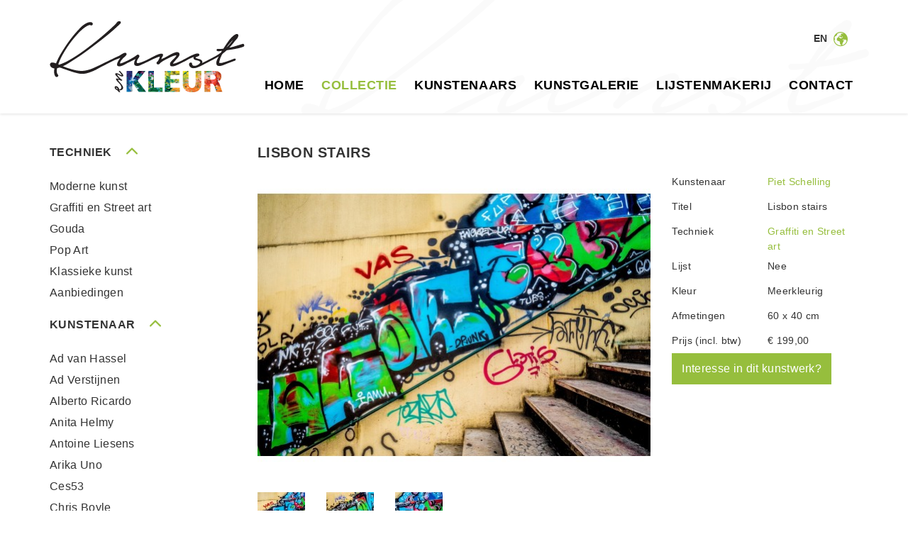

--- FILE ---
content_type: text/html; charset=UTF-8
request_url: https://www.kunstenkleur.nl/nl/kunstcollectie/lisbon-stairs
body_size: 3664
content:
<!DOCTYPE html>
<html>
<head>
    <meta charset="UTF-8">
<meta http-equiv="X-UA-Compatible" content="IE=edge">
<meta name="viewport" content="width=device-width, initial-scale=1">

<title>Lisbon stairs</title>
<meta name="description" content="Piet Schelling - Lisbon stairs">
<meta name="keywords" content="">
<link rel="apple-touch-icon" sizes="57x57" href="/assets/images/favicons/apple-touch-icon-57x57.png">
<link rel="apple-touch-icon" sizes="60x60" href="/assets/images/favicons/apple-touch-icon-60x60.png">
<link rel="apple-touch-icon" sizes="72x72" href="/assets/images/favicons/apple-touch-icon-72x72.png">
<link rel="apple-touch-icon" sizes="76x76" href="/assets/images/favicons/apple-touch-icon-76x76.png">
<link rel="apple-touch-icon" sizes="114x114" href="/assets/images/favicons/apple-touch-icon-114x114.png">
<link rel="apple-touch-icon" sizes="120x120" href="/assets/images/favicons/apple-touch-icon-120x120.png">
<link rel="apple-touch-icon" sizes="144x144" href="/assets/images/favicons/apple-touch-icon-144x144.png">
<link rel="apple-touch-icon" sizes="152x152" href="/assets/images/favicons/apple-touch-icon-152x152.png">
<link rel="apple-touch-icon" sizes="180x180" href="/assets/images/favicons/apple-touch-icon-180x180.png">
<link rel="icon" type="image/png" href="/assets/images/favicons/favicon-32x32.png" sizes="32x32">
<link rel="icon" type="image/png" href="/assets/images/favicons/favicon-194x194.png" sizes="194x194">
<link rel="icon" type="image/png" href="/assets/images/favicons/favicon-96x96.png" sizes="96x96">
<link rel="icon" type="image/png" href="/assets/images/favicons/android-chrome-192x192.png" sizes="192x192">
<link rel="icon" type="image/png" href="/assets/images/favicons/favicon-16x16.png" sizes="16x16">
<link rel="manifest" href="/assets/images/favicons/manifest.json">
<link rel="mask-icon" href="/assets/images/favicons/safari-pinned-tab.svg" color="#96be3d">
<meta name="apple-mobile-web-app-title" content="Kunst en Kleur">
<meta name="application-name" content="Kunst en Kleur">
<meta name="msapplication-TileColor" content="#ffffff">
<meta name="msapplication-TileImage" content="/assets/images/favicons/mstile-144x144.png">
<meta name="theme-color" content="#ffffff">

<link rel="canonical" href="https://www.kunstenkleur.nl/nl/kunstcollectie/lisbon-stairs"/>

<link media="all" type="text/css" rel="stylesheet" href="//maxcdn.bootstrapcdn.com/bootstrap/3.3.4/css/bootstrap.min.css">
<link media="all" type="text/css" rel="stylesheet" href="/build/assets/css/site-f35f4d4d74.css"></head>
<body>

<div class="header">
    <div class="container icon">
        <div class="row">
            <div class="col-md-4">
                <a href="https://www.kunstenkleur.nl/nl" class="header-logo" >
                    <img src="/assets/images/logo_kunst_en_kleur.png" />
                </a>
            </div>
            <div class="col-md-8 navigation">
                <div class="header-account">
                    <a href="https://www.kunstenkleur.nl/en" class="header-locale-switch">
                        en
                    </a>
                </div>
                <a href="#" class="small-menu-opener icon">menu</a>
<ul class="main-navigation">
        <li class="
            
            ">
        <a href="https://www.kunstenkleur.nl/nl/home">Home</a>
    </li>
        <li class="active
            
            ">
        <a href="https://www.kunstenkleur.nl/nl/kunstcollectie">Collectie</a>
    </li>
        <li class="
            
            ">
        <a href="https://www.kunstenkleur.nl/nl/kunstenaars">Kunstenaars</a>
    </li>
        <li class="
            
            ">
        <a href="https://www.kunstenkleur.nl/nl/galerie">Kunstgalerie</a>
    </li>
        <li class="
            
            ">
        <a href="https://www.kunstenkleur.nl/nl/lijstenmakerij">Lijstenmakerij</a>
    </li>
        <li class="
            
            ">
        <a href="https://www.kunstenkleur.nl/nl/contact">Contact</a>
    </li>
    </ul>            </div>
        </div>
    </div>
</div>


<div class="container content">
    
    <div class="row">
        <div class="col-md-3 side-content">
            <div class="row">
    <div class="col-md-12 side-group">
        <h3 class="no-top icon">Techniek</h3>
                    <a href="https://www.kunstenkleur.nl/nl/kunstcollectie/soort-werk/moderne-kunst" class="next-link icon">
                Moderne kunst
            </a>
                    <a href="https://www.kunstenkleur.nl/nl/kunstcollectie/soort-werk/graffiti-en-street-art" class="next-link icon">
                Graffiti en Street art
            </a>
                    <a href="https://www.kunstenkleur.nl/nl/kunstcollectie/soort-werk/gouda" class="next-link icon">
                Gouda
            </a>
                    <a href="https://www.kunstenkleur.nl/nl/kunstcollectie/soort-werk/pop-art" class="next-link icon">
                Pop Art
            </a>
                    <a href="https://www.kunstenkleur.nl/nl/kunstcollectie/soort-werk/klassieke-kunst" class="next-link icon">
                Klassieke kunst
            </a>
                    <a href="https://www.kunstenkleur.nl/nl/kunstcollectie/soort-werk/aanbiedingen" class="next-link icon">
                Aanbiedingen
            </a>
            </div>
    <div class="col-md-12 side-group">
        <h3 class="icon">Kunstenaar</h3>
                    <a href="https://www.kunstenkleur.nl/nl/kunstenaars/ad-van-hassel" class="next-link icon">
                Ad van Hassel
            </a>
                    <a href="https://www.kunstenkleur.nl/nl/kunstenaars/ad-verstijnen" class="next-link icon">
                Ad Verstijnen
            </a>
                    <a href="https://www.kunstenkleur.nl/nl/kunstenaars/alberto-ricardo" class="next-link icon">
                Alberto Ricardo
            </a>
                    <a href="https://www.kunstenkleur.nl/nl/kunstenaars/anita-helmy" class="next-link icon">
                Anita Helmy
            </a>
                    <a href="https://www.kunstenkleur.nl/nl/kunstenaars/antoine-liesens" class="next-link icon">
                Antoine Liesens
            </a>
                    <a href="https://www.kunstenkleur.nl/nl/kunstenaars/arika-uno" class="next-link icon">
                Arika Uno
            </a>
                    <a href="https://www.kunstenkleur.nl/nl/kunstenaars/ces53" class="next-link icon">
                Ces53
            </a>
                    <a href="https://www.kunstenkleur.nl/nl/kunstenaars/chris-boyle" class="next-link icon">
                Chris Boyle
            </a>
                    <a href="https://www.kunstenkleur.nl/nl/kunstenaars/christopher-henry" class="next-link icon">
                Christopher Henry
            </a>
                    <a href="https://www.kunstenkleur.nl/nl/kunstenaars/dominique-kleiner" class="next-link icon">
                Dominique Kleiner
            </a>
                    <a href="https://www.kunstenkleur.nl/nl/kunstenaars/enigme09" class="next-link icon">
                ENIGME09
            </a>
                    <a href="https://www.kunstenkleur.nl/nl/kunstenaars/ester-steintjes" class="next-link icon">
                Ester Steintjes
            </a>
                    <a href="https://www.kunstenkleur.nl/nl/kunstenaars/falco" class="next-link icon">
                Falco
            </a>
                    <a href="https://www.kunstenkleur.nl/nl/kunstenaars/gerke-rienks" class="next-link icon">
                Gerke Rienks
            </a>
                    <a href="https://www.kunstenkleur.nl/nl/kunstenaars/jacob-kanbier" class="next-link icon">
                Jacob Kanbier
            </a>
                    <a href="https://www.kunstenkleur.nl/nl/kunstenaars/jeremie-rebourgeard" class="next-link icon">
                J&eacute;r&eacute;mie Rebourgeard
            </a>
                    <a href="https://www.kunstenkleur.nl/nl/kunstenaars/kev-munday" class="next-link icon">
                Kev Munday
            </a>
                    <a href="https://www.kunstenkleur.nl/nl/kunstenaars/leon-sparkes" class="next-link icon">
                Leon Sparkes
            </a>
                    <a href="https://www.kunstenkleur.nl/nl/kunstenaars/lia-van-leeuwen" class="next-link icon">
                Lia van Leeuwen
            </a>
                    <a href="https://www.kunstenkleur.nl/nl/kunstenaars/marcel-de-with" class="next-link icon">
                Marcel de With
            </a>
                    <a href="https://www.kunstenkleur.nl/nl/kunstenaars/nizar-alhattab" class="next-link icon">
                Nizar Alhattab
            </a>
                    <a href="https://www.kunstenkleur.nl/nl/kunstenaars/parscha-mirghawameddin" class="next-link icon">
                Parscha Mirghawameddin
            </a>
                    <a href="https://www.kunstenkleur.nl/nl/kunstenaars/paul-indrek-kostabi" class="next-link icon">
                Paul Kostabi
            </a>
                    <a href="https://www.kunstenkleur.nl/nl/kunstenaars/peter-klashorst" class="next-link icon">
                Peter Klashorst
            </a>
                    <a href="https://www.kunstenkleur.nl/nl/kunstenaars/piet-schelling" class="next-link icon">
                Piet Schelling
            </a>
                    <a href="https://www.kunstenkleur.nl/nl/kunstenaars/real1" class="next-link icon">
                Real1
            </a>
                    <a href="https://www.kunstenkleur.nl/nl/kunstenaars/rick-triest" class="next-link icon">
                Rick Triest
            </a>
                    <a href="https://www.kunstenkleur.nl/nl/kunstenaars/ronald-boonacker" class="next-link icon">
                Ronald Boonacker
            </a>
                    <a href="https://www.kunstenkleur.nl/nl/kunstenaars/saskia-bremer" class="next-link icon">
                Saskia Bremer
            </a>
                    <a href="https://www.kunstenkleur.nl/nl/kunstenaars/skred-roulland-t" class="next-link icon">
                SKRED (Roulland T)
            </a>
                    <a href="https://www.kunstenkleur.nl/nl/kunstenaars/susan-ruiter" class="next-link icon">
                Susan Ruiter
            </a>
                    <a href="https://www.kunstenkleur.nl/nl/kunstenaars/syr-fred-bellot" class="next-link icon">
                SYR (Fred Bellot)
            </a>
                    <a href="https://www.kunstenkleur.nl/nl/kunstenaars/theo-koster" class="next-link icon">
                Theo Koster
            </a>
                    <a href="https://www.kunstenkleur.nl/nl/kunstenaars/wim-noordam" class="next-link icon">
                Wim Noordam
            </a>
            </div>
</div>        </div>
        <div class="col-md-9 main-content">
            <h1 class="no-top">Lisbon stairs</h1>
            <div class="row product-specs">
                <div class="col-md-8">
                    <div class="product-main-slider">
                                                                                    <div class="slide">
                                    <img src="/assets/images/placeholder.jpg" data-src="https://www.kunstenkleur.nl/images/554x414/0.fb9zqgzall6-Lisbon%20stairs%201.jpg" data-src-2x="https://www.kunstenkleur.nl/images/1108x828/0.fb9zqgzall6-Lisbon%20stairs%201.jpg">
                                </div>
                                                            <div class="slide">
                                    <img src="/assets/images/placeholder.jpg" data-src="https://www.kunstenkleur.nl/images/554x414/0.g1vs35dyijk-Lisbon%20stairs%202.jpg" data-src-2x="https://www.kunstenkleur.nl/images/1108x828/0.g1vs35dyijk-Lisbon%20stairs%202.jpg">
                                </div>
                                                            <div class="slide">
                                    <img src="/assets/images/placeholder.jpg" data-src="https://www.kunstenkleur.nl/images/554x414/0.r4vralvs7oo-Lisbon%20stairs%203.jpg" data-src-2x="https://www.kunstenkleur.nl/images/1108x828/0.r4vralvs7oo-Lisbon%20stairs%203.jpg">
                                </div>
                                                                        </div>
                </div>
                <div class="col-md-4 specs-list">
                                            <div class="row">
                            <div class="col-md-5">
                                Kunstenaar                            </div>
                            <div class="col-md-7">
                                                                    <a href="https://www.kunstenkleur.nl/nl/kunstenaars/piet-schelling">
                                        Piet Schelling
                                    </a>
                                                            </div>
                        </div>
                                        <div class="row">
                        <div class="col-md-5">
                            Titel                        </div>
                        <div class="col-md-7">
                            Lisbon stairs
                        </div>
                    </div>
                    <div class="row">
                        <div class="col-md-5">
                            Techniek                        </div>
                        <div class="col-md-7">
                                                            <a href="https://www.kunstenkleur.nl/nl/kunstcollectie/soort-werk/graffiti-en-street-art">
                                    Graffiti en Street art
                                </a>
                                                    </div>
                    </div>
                                            <div class="row">
                            <div class="col-md-5">
                                Lijst                            </div>
                            <div class="col-md-7">
                                Nee
                            </div>
                        </div>
                                                                <div class="row">
                            <div class="col-md-5">
                                Kleur                            </div>
                            <div class="col-md-7">
                                Meerkleurig
                            </div>
                        </div>
                                                                <div class="row">
                            <div class="col-md-5">
                                Afmetingen                            </div>
                            <div class="col-md-7">
                                60 x 40 cm
                            </div>
                        </div>
                                                            <div class="row">
                        <div class="col-md-5">
                            Prijs (incl. btw)                        </div>
                        <div class="col-md-7">
                                                                                                                                        <div class="price">&euro; 199,00</div>
                                                                                                                        </div>
                    </div>
                        <div><a href="mailto:info@kunstenkleur.nl" class="purchase-button btn btn-success">Interesse in dit kunstwerk?</a></div>
                </div>
            </div>
                            <div class="row product-small-row">
                    <div class="col-md-12">
                        <div class="product-small">
                                                            <img src="/assets/images/placeholder.jpg" data-src="https://www.kunstenkleur.nl/images/67x67/0.fb9zqgzall6-Lisbon%20stairs%201.jpg" data-src-2x="https://www.kunstenkleur.nl/images/134x134/0.fb9zqgzall6-Lisbon%20stairs%201.jpg">
                                                            <img src="/assets/images/placeholder.jpg" data-src="https://www.kunstenkleur.nl/images/67x67/0.g1vs35dyijk-Lisbon%20stairs%202.jpg" data-src-2x="https://www.kunstenkleur.nl/images/134x134/0.g1vs35dyijk-Lisbon%20stairs%202.jpg">
                                                            <img src="/assets/images/placeholder.jpg" data-src="https://www.kunstenkleur.nl/images/67x67/0.r4vralvs7oo-Lisbon%20stairs%203.jpg" data-src-2x="https://www.kunstenkleur.nl/images/134x134/0.r4vralvs7oo-Lisbon%20stairs%203.jpg">
                                                    </div>
                    </div>
                </div>
                        <div class="row">
                <div class="col-md-12">
                    <h2>Over Lisbon stairs</h2>
                    <p>Foto van streetart (Lissabon, Portugal) van de Rotterdamse fotograaf Piet Schelling. Uitgegeven in een beperkte oplage van 10 stuks. Voorzien van een certificaat van echtheid en op de achterzijde gesigneerd door de fotograaf.</p>
<p>De foto is afgedrukt op zware kwaliteit fotopapier en gelamineerd met een glanzende laag. Daarna gelijmd op een 3 mm dikke plaat Dibond.&nbsp;</p>
<p>De foto is voorzien van een ophangsysteem en kan zo aan de muur. Voor een optimale presentatie adviseren wij een baklijst, die wij tegen een meerpijs van ongeveer &euro; 50 kunnen leveren.&nbsp;</p>
                    <div class="row">
                        <div class="col-sm-5">
                            <a href="https://www.kunstenkleur.nl/nl/kunstcollectie" class="icon previous-link small">
                                Terug naar overzicht                            </a>
                        </div>
                        <div class="col-sm-7 text-right">
                            <div class="addthis_sharing_toolbox"></div>
                        </div>
                    </div>
                </div>
            </div>
        </div>
    </div>
</div>


<div class="footer">
    <div class="container">
        <div class="row">
            <div class="col-md-4">
                <h3>Over Kunst en Kleur</h3>
<p>Wilt u meer informatie over onze dienstverlening of bent u benieuwd naar de mogelijkheden van kunst in uw woonhuis of bedrijf? Belt u dan met 06 21 99 00 70 of stuur een e-mail naar <a href="mailto:info@kunstenkleur.nl">info@kunstenkleur.nl</a>.&nbsp;</p>            </div>
            <div class="col-md-4">
                <h3>Kunstbegrippen</h3>
<ul>
<li><a href="/nl/dibond">Dibond</a></li>
<li><a href="/nl/giclee">Giclee</a></li>
<li><a href="/nl/verfsoorten">Verfsoorten</a></li>
<li><a href="/nl/zeefdruk">Zeefdruk</a></li>
</ul>            </div>
            <div class="col-md-4">
                <h3>ONS VOLGEN?</h3>
<p>Wilt u op de hoogte blijven van nieuwe werken in onze collectie en ontwikkelingen in de moderne kunst? Like dan onze <a href="https://www.facebook.com/kunstenkleur/?fref=ts" target="_blank" rel="noopener">Facebookpagina</a>&nbsp;of volg ons op <a href="https://www.instagram.com/kunstenkleur.nl/" target="_blank" rel="noopener">Instagram</a>.</p>                <ul class="social-links">
                                            <li><a href="https://www.linkedin.com/in/marcodevries1963/" class="linkedin icon" target="_blank"></a></li>
                                                                <li><a href="https://www.facebook.com/kunstenkleur/" class="facebook icon" target="_blank"></a></li>
                                                                                                                            <li><a href="#kunstenkleur" class="instagram icon" target="_blank"></a></li>
                                    </ul>
            </div>
        </div>
    </div>
</div>

<div class="subfooter container">
    <ul class="footer-navigation">
        <li>&copy; Marco's Kunst en Kleur</li>
                    <li>
                <a href="https://www.kunstenkleur.nl/nl/disclaimer">Disclaimer</a>
            </li>
                    <li>
                <a href="https://www.kunstenkleur.nl/nl/algemene-voorwaarden">Algemene voorwaarden</a>
            </li>
                    <li>
                <a href="https://www.kunstenkleur.nl/nl/avg-verklaring">Privacyverklaring (AVG)</a>
            </li>
                <li>Webdesign door <a href="http://www.webparking.nl" target="_blank" title="Webparking webdesign webbouw Rotterdam">Webparking</a></li>
    </ul>
</div>
<script>
    (function(i,s,o,g,r,a,m){i['GoogleAnalyticsObject']=r;i[r]=i[r]||function(){
        (i[r].q=i[r].q||[]).push(arguments)},i[r].l=1*new Date();a=s.createElement(o),
            m=s.getElementsByTagName(o)[0];a.async=1;a.src=g;m.parentNode.insertBefore(a,m)
    })(window,document,'script','//www.google-analytics.com/analytics.js','ga');

    ga('create', 'UA-55440870-21', 'auto');
    ga('send', 'pageview');
</script>

<script src="//code.jquery.com/jquery-2.1.4.min.js"></script>
<script src="//maxcdn.bootstrapcdn.com/bootstrap/3.3.4/js/bootstrap.min.js"></script>
<script src="//cdn.jsdelivr.net/jquery.slick/1.5.0/slick.min.js"></script>
<script type="text/javascript" src="//s7.addthis.com/js/300/addthis_widget.js#pubid=ra-56fcdbf39dbbd4b8"></script>
<script src="/build/assets/js/site-3672987a25.js"></script>

</body>
</html>

--- FILE ---
content_type: text/css
request_url: https://www.kunstenkleur.nl/build/assets/css/site-f35f4d4d74.css
body_size: 5676
content:
/*! =======================================================
                      VERSION  10.0.0              
========================================================= *//*! =========================================================
 * bootstrap-slider.js
 *
 * Maintainers:
 *		Kyle Kemp
 *			- Twitter: @seiyria
 *			- Github:  seiyria
 *		Rohit Kalkur
 *			- Twitter: @Rovolutionary
 *			- Github:  rovolution
 *
 * =========================================================
  *
 * bootstrap-slider is released under the MIT License
 * Copyright (c) 2017 Kyle Kemp, Rohit Kalkur, and contributors
 * 
 * Permission is hereby granted, free of charge, to any person
 * obtaining a copy of this software and associated documentation
 * files (the "Software"), to deal in the Software without
 * restriction, including without limitation the rights to use,
 * copy, modify, merge, publish, distribute, sublicense, and/or sell
 * copies of the Software, and to permit persons to whom the
 * Software is furnished to do so, subject to the following
 * conditions:
 * 
 * The above copyright notice and this permission notice shall be
 * included in all copies or substantial portions of the Software.
 * 
 * THE SOFTWARE IS PROVIDED "AS IS", WITHOUT WARRANTY OF ANY KIND,
 * EXPRESS OR IMPLIED, INCLUDING BUT NOT LIMITED TO THE WARRANTIES
 * OF MERCHANTABILITY, FITNESS FOR A PARTICULAR PURPOSE AND
 * NONINFRINGEMENT. IN NO EVENT SHALL THE AUTHORS OR COPYRIGHT
 * HOLDERS BE LIABLE FOR ANY CLAIM, DAMAGES OR OTHER LIABILITY,
 * WHETHER IN AN ACTION OF CONTRACT, TORT OR OTHERWISE, ARISING
 * FROM, OUT OF OR IN CONNECTION WITH THE SOFTWARE OR THE USE OR
 * OTHER DEALINGS IN THE SOFTWARE.
 *
 * ========================================================= */.slider-selection,.slider-track-high,.slider-track-low{-webkit-box-sizing:border-box;-moz-box-sizing:border-box;border-radius:4px}.slider-handle.custom::before,.slider-tick.custom::before{line-height:20px;font-size:20px;content:'\2605';color:#726204}.product-list-item .product-name,.product-list-item h3{-ms-text-overflow:ellipsis;text-overflow:ellipsis;overflow:hidden}.icon:after,.icon:before,a.next:after{speak:none;font-style:normal;font-variant:normal;-webkit-font-smoothing:antialiased;-moz-osx-font-smoothing:grayscale}.slider{display:inline-block;vertical-align:middle;position:relative}.slider.slider-horizontal{height:20px}.slider.slider-horizontal .slider-track{height:10px;width:100%;margin-top:-5px;top:50%;left:0}.slider.slider-horizontal .slider-selection,.slider.slider-horizontal .slider-track-high,.slider.slider-horizontal .slider-track-low{height:100%;top:0;bottom:0}.slider.slider-horizontal .slider-handle,.slider.slider-horizontal .slider-tick{margin-left:-10px}.slider.slider-horizontal .slider-handle.triangle,.slider.slider-horizontal .slider-tick.triangle{position:relative;top:50%;-ms-transform:translateY(-50%);transform:translateY(-50%);border-width:0 10px 10px;width:0;height:0;border-bottom-color:#2e6da4;margin-top:0}.slider.slider-horizontal .slider-tick-container{white-space:nowrap;position:absolute;top:0;left:0;width:100%}.slider.slider-horizontal.slider-rtl .slider-tick-container,.slider.slider-horizontal.slider-rtl .slider-track{left:initial;right:0}.slider.slider-horizontal .slider-tick-label-container{white-space:nowrap;margin-top:20px}.slider.slider-horizontal .slider-tick-label-container .slider-tick-label{padding-top:4px;display:inline-block;text-align:center}.slider .hide,.slider input{display:none}.slider.slider-horizontal .tooltip{-ms-transform:translateX(-50%);transform:translateX(-50%)}.slider.slider-horizontal.slider-rtl .slider-handle,.slider.slider-horizontal.slider-rtl .slider-tick{margin-left:initial;margin-right:-10px}.slider.slider-horizontal.slider-rtl .tooltip{-ms-transform:translateX(50%);transform:translateX(50%)}.slider.slider-vertical{height:210px;width:20px}.slider.slider-vertical .slider-track{width:10px;height:100%;left:25%;top:0}.slider.slider-vertical .slider-selection{width:100%;left:0;top:0;bottom:0}.slider.slider-vertical .slider-track-high,.slider.slider-vertical .slider-track-low{width:100%;left:0;right:0}.slider.slider-vertical .slider-handle,.slider.slider-vertical .slider-tick{margin-top:-10px}.slider.slider-vertical .slider-handle.triangle,.slider.slider-vertical .slider-tick.triangle{border-width:10px 0 10px 10px;width:1px;height:1px;border-left-color:#2e6da4;border-right-color:#2e6da4;margin-left:0;margin-right:0}.slider-handle,.slider-tick{position:absolute;width:20px;height:20px}.slider.slider-vertical .slider-tick-label-container{white-space:nowrap}.slider.slider-vertical .slider-tick-label-container .slider-tick-label{padding-left:4px}.slider.slider-vertical .tooltip{-ms-transform:translateY(-50%);transform:translateY(-50%)}.slider.slider-vertical.slider-rtl .slider-track{left:initial;right:25%}.slider.slider-vertical.slider-rtl .slider-selection{left:initial;right:0}.slider.slider-vertical.slider-rtl .slider-handle.triangle,.slider.slider-vertical.slider-rtl .slider-tick.triangle{border-width:10px 10px 10px 0}.slider.slider-vertical.slider-rtl .slider-tick-label-container .slider-tick-label{padding-left:initial;padding-right:4px}.slider.slider-disabled .slider-handle{background-image:-webkit-linear-gradient(top,#dfdfdf 0,#bebebe 100%);background-image:-o-linear-gradient(top,#dfdfdf 0,#bebebe 100%);background-image:linear-gradient(to bottom,#dfdfdf 0,#bebebe 100%);background-repeat:repeat-x;filter:progid:DXImageTransform.Microsoft.gradient(startColorstr='#ffdfdfdf', endColorstr='#ffbebebe', GradientType=0)}.slider.slider-disabled .slider-track{background-image:-webkit-linear-gradient(top,#e5e5e5 0,#e9e9e9 100%);background-image:-o-linear-gradient(top,#e5e5e5 0,#e9e9e9 100%);background-image:linear-gradient(to bottom,#e5e5e5 0,#e9e9e9 100%);background-repeat:repeat-x;filter:progid:DXImageTransform.Microsoft.gradient(startColorstr='#ffe5e5e5', endColorstr='#ffe9e9e9', GradientType=0);cursor:not-allowed}.side-group h3,.slider-track{cursor:pointer}.slider .tooltip.top{margin-top:-36px}.slider .tooltip-inner{white-space:nowrap;max-width:none}.slider-track{position:absolute;background-image:-webkit-linear-gradient(top,#f5f5f5 0,#f9f9f9 100%);background-image:-o-linear-gradient(top,#f5f5f5 0,#f9f9f9 100%);background-image:linear-gradient(to bottom,#f5f5f5 0,#f9f9f9 100%);background-repeat:repeat-x;filter:progid:DXImageTransform.Microsoft.gradient(startColorstr='#fff5f5f5', endColorstr='#fff9f9f9', GradientType=0);-webkit-box-shadow:inset 0 1px 2px rgba(0,0,0,.1);box-shadow:inset 0 1px 2px rgba(0,0,0,.1);border-radius:4px}.slider-selection{position:absolute;background-image:-webkit-linear-gradient(top,#f9f9f9 0,#f5f5f5 100%);background-image:-o-linear-gradient(top,#f9f9f9 0,#f5f5f5 100%);background-image:linear-gradient(to bottom,#f9f9f9 0,#f5f5f5 100%);background-repeat:repeat-x;filter:progid:DXImageTransform.Microsoft.gradient(startColorstr='#fff9f9f9', endColorstr='#fff5f5f5', GradientType=0);-webkit-box-shadow:inset 0 -1px 0 rgba(0,0,0,.15);box-shadow:inset 0 -1px 0 rgba(0,0,0,.15);box-sizing:border-box}.slider-selection.tick-slider-selection{background-image:-webkit-linear-gradient(top,#8ac1ef 0,#82b3de 100%);background-image:-o-linear-gradient(top,#8ac1ef 0,#82b3de 100%);background-image:linear-gradient(to bottom,#8ac1ef 0,#82b3de 100%);background-repeat:repeat-x;filter:progid:DXImageTransform.Microsoft.gradient(startColorstr='#ff8ac1ef', endColorstr='#ff82b3de', GradientType=0)}.slider-track-high,.slider-track-low{position:absolute;background:0 0;box-sizing:border-box}.slider-handle{top:0;background-image:-o-linear-gradient(top,#337ab7 0,#2e6da4 100%);background-image:linear-gradient(to bottom,#337ab7 0,#2e6da4 100%);-webkit-box-shadow:inset 0 1px 0 rgba(255,255,255,.2),0 1px 2px rgba(0,0,0,.05);box-shadow:inset 0 1px 0 rgba(255,255,255,.2),0 1px 2px rgba(0,0,0,.05);border:0 solid transparent}.slider-handle.round{border-radius:50%}.slider-handle.custom,.slider-handle.triangle{background:0 0}.slider-tick{background-image:-webkit-linear-gradient(top,#f9f9f9 0,#f5f5f5 100%);background-image:-o-linear-gradient(top,#f9f9f9 0,#f5f5f5 100%);background-image:linear-gradient(to bottom,#f9f9f9 0,#f5f5f5 100%);background-repeat:repeat-x;-webkit-box-shadow:inset 0 -1px 0 rgba(0,0,0,.15);box-shadow:inset 0 -1px 0 rgba(0,0,0,.15);-webkit-box-sizing:border-box;-moz-box-sizing:border-box;box-sizing:border-box;filter:none;opacity:.8;border:0 solid transparent}.btn-cart:after,.header .container,select.form-control{position:relative}.slider-tick.round{border-radius:50%}.slider-tick.custom,.slider-tick.triangle{background:0 0}.slider-tick.in-selection{background-image:-webkit-linear-gradient(top,#8ac1ef 0,#82b3de 100%);background-image:-o-linear-gradient(top,#8ac1ef 0,#82b3de 100%);background-image:linear-gradient(to bottom,#8ac1ef 0,#82b3de 100%);background-repeat:repeat-x;filter:progid:DXImageTransform.Microsoft.gradient(startColorstr='#ff8ac1ef', endColorstr='#ff82b3de', GradientType=0);opacity:1}@font-face{font-family:icons;src:url(/assets/fonts/kunstenkleur.eot);src:url(/assets/fonts/kunstenkleur.eot) format('embedded-opentype'),url(/assets/fonts/kunstenkleur.woff) format('woff'),url(/assets/fonts/kunstenkleur.ttf) format('truetype'),url(/assets/fonts/kunstenkleur.svg) format('svg');font-weight:400;font-style:normal}::selection{color:#fff;background:#96be3d}::-moz-selection{color:#fff;background:#96be3d}body{font-family:'Open Sans',sans-serif;font-weight:300;font-size:16px;line-height:25px;color:#333;height:100%;background-color:#fff;-webkit-font-smoothing:antialiased;-moz-osx-font-smoothing:grayscale;letter-spacing:.02em}img{max-width:100%;height:auto}a{color:#96be3d;text-decoration:none;transition:all .3s}a:active,a:focus,a:hover{color:#abcb64;text-decoration:none}.icon:after,.icon:before{font-family:icons;font-weight:400;text-transform:none;line-height:1}.icon.icon--ideal:before{content:"\e914"}h1,h2,h3,h4,h5{font-family:'Josefin Sans',sans-serif;font-weight:600;text-transform:uppercase;margin-bottom:25px;letter-spacing:.03em}h1.no-top,h2.no-top,h3.no-top,h4.no-top,h5.no-top{margin-top:0}h1{font-size:20px;line-height:20px}h2{font-size:18px;line-height:18px}h3{font-size:16px;line-height:16px}.btn-default,.btn-payment-method,.btn-primary,.btn-success{line-height:42px;padding:0 13px;outline:0;transition:all .3s}b,strong{font-weight:400}.artist-image{float:right;margin:0 0 20px 20px;max-width:262px}.btn-default,.btn-primary,.btn-success{background-color:#96be3d;color:#fff;border-radius:0;border:1px solid #96be3d;font-size:16px}.btn-default:active,.btn-default:focus,.btn-default:hover,.btn-primary:active,.btn-primary:focus,.btn-primary:hover,.btn-success:active,.btn-success:focus,.btn-success:hover{background-color:#abcb64;outline:0;border:1px solid #abcb64;-webkit-box-shadow:none;box-shadow:none}.btn-default span,.btn-primary span,.btn-success span{margin-right:10px}.btn-default{background-color:#fff;color:#96be3d;border:1px solid #96be3d}.btn-default:active,.btn-default:focus,.btn-default:hover{background-color:#abcb64;color:#fff;border:1px solid #abcb64}.btn-cart{font-weight:600;margin-top:15px}.btn-cart:after{content:"\e915";margin-left:10px;font-size:20px;top:1px}.btn-payment-method{background-color:#96be3d;color:#fff;border-radius:0;border:0;font-size:16px;margin-bottom:15px}.btn-payment-method:active,.btn-payment-method:focus,.btn-payment-method:hover{background-color:#abcb64;outline:0;border:0;-webkit-box-shadow:none;box-shadow:none;color:#fff}.btn-payment-method.icon:before{margin-right:10px;font-size:26px;position:relative;top:5px}.cart-list{line-height:35px}.cart-list strong{font-size:18px;font-weight:500}.form-control{border:1px solid #96be3d;font-family:'Open Sans',sans-serif;font-weight:300;font-size:16px;line-height:25px;color:#333;border-radius:0;-webkit-box-shadow:none;box-shadow:none}select.form-control{border:0;height:32px;top:1px;outline:#96be3d solid 1px}.form-control:focus{-webkit-box-shadow:0 0 8px rgba(99,126,20,.6);box-shadow:0 0 8px rgba(99,126,20,.6);border-color:#b9d47d}.radio .form-control:focus{-webkit-box-shadow:none;box-shadow:none;border:0}.next-link:after{content:"\e904";margin-left:5px;font-size:.7em}.previous-link.small{font-size:14px}.previous-link:before{content:"\e903";font-size:.8em}.header{box-shadow:0 1px 4px rgba(0,0,0,.12);overflow:hidden}.header .container:before{display:none;content:"\e900";position:absolute;font-size:800px;line-height:1000px;top:-440px;right:0;color:#fafafa}.header .header-logo{display:block;margin:10px 0 20px}.header .header-account{display:block;text-align:center}.header .header-account a{text-decoration:none;font-size:14px;line-height:40px;font-weight:600;margin-right:30px;color:#333}.header .header-account a:last-child{margin-right:0}.header .header-account a:active,.header .header-account a:focus,.header .header-account a:hover{text-decoration:none;color:#96be3d}.header .header-account .logout{display:none}.header .header-account .cart{background-color:#96be3d;color:#fff;display:inline-block;padding:0 17px 0 14px;position:relative;transition:all .3s}.header .header-account a.cart:active,.header .header-account a.cart:focus,.header .header-account a.cart:hover{text-decoration:none;color:#fff;background-color:#abcb64;outline:0;border:0;-webkit-box-shadow:none;box-shadow:none}.header .header-account .cart:after{margin-left:10px;content:"\e90a"}.header .header-account .cart .count{background-color:#fff;border:1px solid #96be3d;color:#96be3d;width:15px;height:15px;text-align:center;line-height:14px;font-size:12px;border-radius:50%;position:absolute;z-index:10;display:inline-block;top:2px;right:13px}.header .small-menu-opener{display:block;position:relative;margin-top:20px}.header .main-navigation li a,.header .small-menu-opener{text-align:center;font-family:'Josefin Sans',sans-serif;font-weight:600;text-transform:uppercase;color:#000;font-size:18px;line-height:36px;letter-spacing:.03em;text-decoration:none}.header .main-navigation li a:active,.header .main-navigation li a:focus,.header .main-navigation li a:hover,.header .small-menu-opener:active,.header .small-menu-opener:focus,.header .small-menu-opener:hover{text-decoration:none;color:#96be3d}.header .small-menu-opener:after{position:absolute;right:0;top:0;content:"\e901"}.header .small-menu-opener.open:after{content:"\e902"}.header .main-navigation{margin:0;padding:0;display:none}.header .main-navigation li{list-style:none;display:block;font-size:0;line-height:0;padding:0}.header .main-navigation li.active a{color:#96be3d}.header .main-navigation li a{text-align:center;display:block}.footer{background-color:#f2f2f2;margin-top:44px;padding:0 0 10px}.footer h2,.footer h3,.footer h4{font-size:18px}.footer p{color:#858585;line-height:25px}.footer p a{font-weight:400;color:#96be3d}.footer ul{margin:0;padding:0;list-style:none}.footer ul li{display:block;padding:0;line-height:25px}.footer ul li a{color:#858585}.footer .next-link{color:#96be3d}.footer .next-link:active,.footer .next-link:focus,.footer .next-link:hover{color:#000}.footer .social-links{display:block;margin:0;padding:0}.footer .social-links li{display:inline-block;list-style:none;margin-right:25px}.footer .social-links li:last-child{margin-right:0}.footer .social-links li a{color:#adadad;font-size:30px}.footer .social-links li a:hover{color:#96be3d;text-decoration:none}.footer .social-links li a.facebook:after{content:"\e90b"}.footer .social-links li a.google-plus:after{content:"\e90c"}.footer .social-links li a.twitter:after{content:"\e90e"}.footer .social-links li a.linkedin:after{content:"\e90d"}.footer .social-links li a.pinterest:after{content:"\e90f"}.footer .social-links li a.instagram:after{content:"\e910"}.subfooter .footer-navigation{margin:0;padding:0;font-size:0;line-height:0}.subfooter .footer-navigation li{list-style:none;display:block;font-size:13px;line-height:19px;color:#adadad}.subfooter .footer-navigation li a{font-weight:400;color:#adadad;text-decoration:none}.subfooter .footer-navigation li a:active,.subfooter .footer-navigation li a:focus,.subfooter .footer-navigation li a:hover{color:#96be3d;text-decoration:none}.home-top-products{margin-top:15px;margin-bottom:35px}.home-top-products .product-list-item:nth-child(n+2){display:none}.home-top-products h1{text-align:center}.main-content p+.product-list{margin-top:45px}.product-list-item{margin-bottom:15px}.product-list-item .image{position:relative}.product-list-item .image .price{position:absolute;bottom:-5px;right:-5px;display:inline-block;background-color:#96be3d;color:#fff;line-height:33px;height:33px;overflow:hidden;white-space:nowrap;font-size:16px;font-weight:600;padding:0 10px;z-index:20}.product-list-item .image .price.rented,.product-list-item .image .price.sold{background-color:#f37129}.product-list-item .image a:hover{border-color:#96be3d}.product-list-item .image .rented+a:hover,.product-list-item .image .sold+a:hover{border-color:#f37129}.product-list-item .image a{display:block;position:relative;z-index:10;border:1px solid #f2f2f2}.product-list-item .image a:before{content:"";position:absolute;width:100%;height:100%;top:0;left:0;background-color:#fff;opacity:0;transition:all .3s}.product-list-item .image a:hover:before{opacity:.3}.cart-row .product-list-item .image a:hover:after{content:"\e913";position:absolute;font-size:50px;line-height:50px;left:50%;margin-left:-25px;top:50%;margin-top:-25px}.product-list-item .image a img{width:100%}.product-list-item h3{font-family:'Open Sans',sans-serif;font-weight:400;font-size:18px;line-height:35px;margin-top:3px;margin-bottom:0;white-space:nowrap;text-transform:none}.product-list-item h3 a{color:#333}.product-list-item h3 a:active,.product-list-item h3 a:focus,.product-list-item h3 a:hover{color:#333;text-decoration:none}.product-list-item .product-name{height:18px;line-height:18px;font-size:14px;color:#858585}.product-list-item .image .price.sale-price{padding-left:0}.product-list-item .image .price.sale-price .old{display:inline-block;text-decoration:line-through;padding:0 5px;background-color:#ccc}.side-group h3:after{content:"\e905";color:#96be3d;margin-left:20px}.side-group.closed h3:after{content:"\e906"}.side-group a{display:block;line-height:30px;color:#333}.side-group a.active,.side-group a:hover{color:#96be3d}.side-group a:after{display:none}.side-group a.active:after,.side-group a:hover:after{display:inline-block}.side-group input[type=checkbox]{display:none}.side-group input[type=checkbox]+label{display:block;padding-left:30px;position:relative;font-size:14px;font-weight:300}.side-group input[type=checkbox]+label:before,.side-group input[type=checkbox]:checked+label:after{display:block;position:absolute;left:0;top:3px;font-size:19px}.side-group input[type=checkbox]+label:before{content:"\e911";color:#d6d6d6}.side-group input[type=checkbox]:checked+label:after{content:"\e907";color:#96be3d;font-size:13px;top:6px;left:3px}.side-group.closed a,.side-group.closed input[type=checkbox]+label{display:none}.side-group.closed input[type=checkbox]:checked+label{display:block}.container.content{margin-top:45px}.specs-list{line-height:35px;height:100%;position:relative;font-size:14px}.specs-list .col-md-5{font-weight:400}.specs-list .col-md-7{line-height:21px;padding-top:7px}.specs-list>.row:first-child{margin-top:-11px}.specs-list .price.sale-price .old{color:#adadad;text-decoration:line-through}.cart-steps-a:hover,a.button,a.button:hover{text-decoration:none}.purchase-form{width:100%;width:calc(100% - 30px)}.purchase-form .purchase-button{display:block;width:100%;background-color:#96be3d;color:#fff;border-radius:0;border:0;outline:0;font-size:16px;line-height:42px;padding:0;transition:all .3s}.purchase-form .purchase-button:hover{background-color:#abcb64}.purchase-form .purchase-button:after{content:"\e90a";margin-left:15px}.header-images{height:162px;overflow:hidden;position:relative}.header-images .slide,.slick-list,.slick-slide,.slick-track{height:100%}.header-images .slide{background:center center no-repeat;background-size:cover;text-align:center}.header-images .slide .container{height:100%;position:relative}.header-images .slide .container img{position:absolute;right:0;bottom:0;width:38%}.header-images .button{color:#231f20;background:#fff;padding:0 30px;margin-top:60px;line-height:42px}.slick-slide{display:none;float:left;min-height:1px}.slick-initialized .slick-slide{display:block}.slick-list:focus{outline:0}.product-small-row{display:none}.product-main-slider{width:100%;height:414px;overflow:hidden}.product-main-slider img{width:100%;height:auto}#map-canvas{width:100%;height:400px}.slider-handle{background-color:#96be3d;background-image:-webkit-linear-gradient(top,#96be3d 0,#abcb64 100%);background-image:-o-linear-gradient(top,#96be3d 0,#abcb64 100%);background-image:linear-gradient(to bottom,#96be3d 0,#abcb64 100%);background-repeat:repeat-x;filter:none}.slider.slider-horizontal{display:block;width:96%;margin:0 3% 30px}.side-group__value{display:inline-block}.side-group__value+.side-group__value{float:right}.voucher-form{margin-top:20px}.voucher-form__submit{margin-top:40px;line-height:32px;display:block;width:100%}a.button,a.next{display:inline-block}.voucher-form__error{color:red}.ribbon__item img{border:2px solid #f8f8f8}.ribbon hr{border:0;border-bottom:2px solid #f1f1f1}a.next{position:relative;font-weight:600;font-size:14px}a.next:after{padding-left:10px;font-size:10px;content:'\e904';font-family:icons;font-weight:400;text-transform:none;line-height:1}a.button{padding:0 .7em;font-weight:600;font-size:16px;line-height:42px;transition:all .3s}.footer .payments__refund:after,.header-locale-switch:after{font-family:icons;speak:none;font-style:normal;font-weight:400;font-variant:normal;-webkit-font-smoothing:antialiased;-moz-osx-font-smoothing:grayscale}a.button.button--green{background-color:#96be3d;color:#fff}a.button.button--green:hover{background-color:#abcb64}.highlighted{padding:25px 0 45px}.highlighted:nth-of-type(odd){background:#f8f8f8}.highlighted h3{text-align:center}.highlighted .button{display:block;text-align:center}.highlighted .row{display:flex;flex-wrap:wrap}.highlighted .row .col-md-12{display:block}.highlighted .button-col{align-self:flex-end}.highlights+.footer{margin-top:0}.footer .payments{background:#fff;padding:30px 0}.footer .payments__refund{font-size:14px;line-height:23px;color:#777;padding-right:70px;position:relative}.footer .payments__refund:after{content:'\e917';text-transform:none;position:absolute;top:0;right:0;background:#96be3d;-webkit-border-radius:50%;-moz-border-radius:50%;border-radius:50%;color:#fff;font-size:20px;line-height:40px;width:40px;text-align:center}.header-locale-switch{text-transform:uppercase;font-size:16px;line-height:40px}.header-locale-switch:after{content:'\e916';text-transform:none;color:#96be3d;font-size:20px;line-height:40px;position:relative;top:5px;padding-left:4px}@media only screen and (min-width:442px){.home-top-products .product-list-item,.product-list-item{width:50%;float:left}.product-list-item{max-width:100%}.home-top-products .product-list-item:nth-child(n+2){display:block}.home-top-products .product-list-item:nth-child(n+3){display:none}}@media only screen and (min-width:768px){.container{width:100%;max-width:1170px}.header{padding:15px 0}.header .container:before{display:block;content:"\e900";position:absolute;font-size:750px;line-height:1000px;top:-385px;right:0;color:#fafafa}.header .header-logo{margin:0}.header .header-account{text-align:right;position:absolute;top:-60px;right:15px}.header .header-account .logout{display:inline-block}.header .small-menu-opener{display:none}.header .main-navigation{display:block;text-align:right;padding-top:28px}.header .main-navigation li{display:inline-block;padding:0 8px}.header .main-navigation li:last-child{padding-right:0}.header .main-navigation li:first-child{padding-left:0}.header .main-navigation li.logout{display:none}.container.content{margin-top:45px}.home-top-products .product-list-item{width:33%;float:left}.home-top-products .product-list-item:nth-child(n+2){display:block}.home-top-products .product-list-item:nth-child(n+7),.product-small-row{display:none}.specs-list .col-md-6{float:left;width:50%}.product-small{font-size:0;line-height:0}.product-small img{width:67px;height:67px;margin-right:30px;margin-top:30px;cursor:pointer}.product-small img:last-child{margin-right:0}.footer .col-md-3{float:left;width:33%}.footer .col-md-9{float:left;width:66%}.subfooter .footer-navigation{margin:13px 0}.subfooter .footer-navigation li{display:inline-block;padding:0 15px;border-left:1px solid #adadad;line-height:13px}.subfooter .footer-navigation li:first-child{border-left:0;padding-left:0}.subfooter .footer-navigation li:last-child{border-left:0;padding-right:0;float:right}.side-content{float:left;width:33%}.main-content{float:left;width:66%}.row.services .col-md-3{width:50%;float:left}}@media only screen and (min-width:992px){.home-top-products .product-list-item:nth-child(n+7),.product-small-row{display:block}.header{padding:30px 0}.header .container:before{font-size:800px;top:-440px}.header .main-navigation{position:absolute;right:22px;white-space:nowrap}.header .main-navigation li{padding:0 10px}.header .header-account{position:static;margin-right:15px}.product-list-item{width:33.333%}.home-top-products .product-list-item,.side-content{width:25%}.product-specs{height:414px}.purchase-form{position:absolute;bottom:0}.main-content{width:75%}.product-specs .col-md-8{width:58.333333%}.product-specs .col-md-4{width:41.666667%}.specs-list .col-md-5{width:46%}.specs-list .col-md-7{width:54%}.row.services .col-md-3{width:25%}}@media only screen and (min-width:1170px){.product-specs .col-md-8{width:66.666667%}.product-specs .col-md-4{width:33.333333%}}.cart-steps-ul{padding:0;margin-top:20px;margin-bottom:30px;border-bottom:1px solid #96be3d}.cart-steps-li{list-style:none;display:inline-block;padding:3px 10px;margin:0 5px 0 0;color:#adadad}.radio-address,.radio-address .radio,div.radio+.radio{margin-top:0}.cart-steps-li:first-child{padding-left:0}.cart-steps-a{display:block}.cart-steps-li.active{background:#96be3d;color:#fff;border:1px solid #96be3d}div.radio{display:inline-block;margin:0;padding:0}div.radio label.radio{padding-left:40px;position:relative}div.radio label.radio input[type=radio]{position:absolute;left:10px;margin-left:0;top:-3px;height:25px;width:20px}.radio-address{display:block;margin-right:0;margin-left:0;margin-bottom:10px;border:1px solid #fff}.radio-address.selected{border:1px solid #96be3d}

--- FILE ---
content_type: text/plain
request_url: https://www.google-analytics.com/j/collect?v=1&_v=j102&a=384735621&t=pageview&_s=1&dl=https%3A%2F%2Fwww.kunstenkleur.nl%2Fnl%2Fkunstcollectie%2Flisbon-stairs&ul=en-us%40posix&dt=Lisbon%20stairs&sr=1280x720&vp=1280x720&_u=IEBAAEABAAAAACAAI~&jid=496407779&gjid=1464807608&cid=612172664.1768966883&tid=UA-55440870-21&_gid=1893794493.1768966883&_r=1&_slc=1&z=1779290250
body_size: -450
content:
2,cG-VEKVZBP13Q